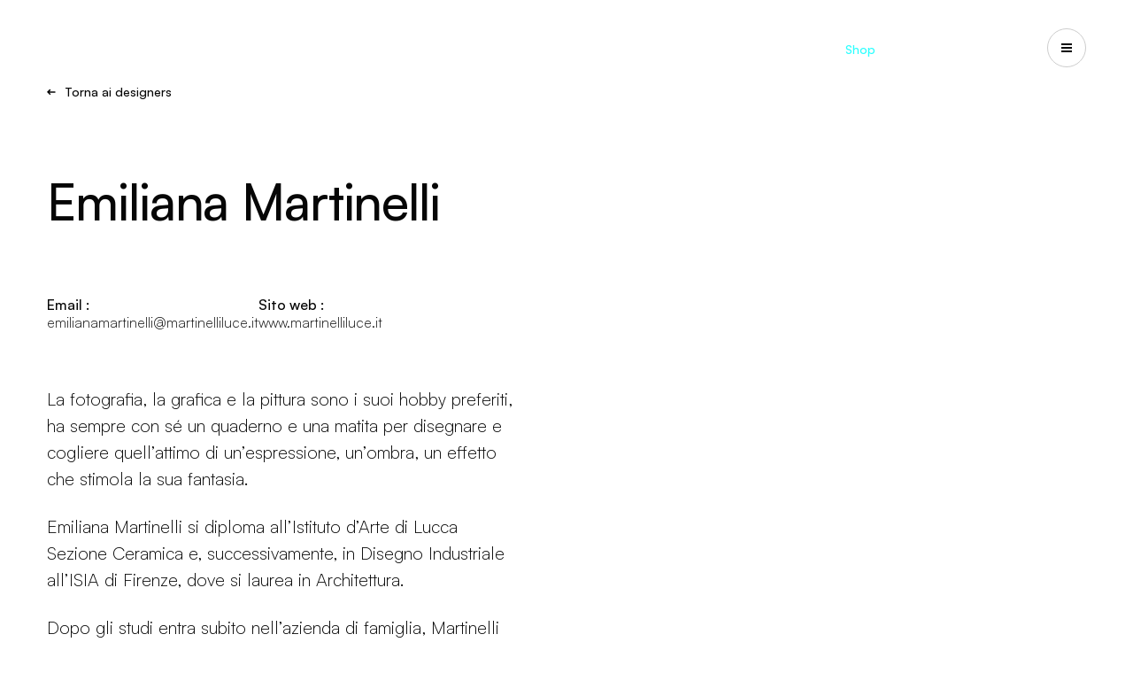

--- FILE ---
content_type: text/html; charset=utf-8
request_url: https://martinelliluce.it/it/designer/emiliana-martinelli
body_size: 17988
content:
<!DOCTYPE html>
<!--[if lt IE 7]>      <html class="no-js lt-ie9 lt-ie8 lt-ie7"> <![endif]-->
<!--[if IE 7]>         <html class="no-js lt-ie9 lt-ie8"> <![endif]-->
<!--[if IE 8]>         <html class="no-js lt-ie9"> <![endif]-->
<!--[if gt IE 8]><!-->
<html class="no-js" lang="it" >
<!--<![endif]-->
<head>
    <meta charset="utf-8">
    <meta http-equiv="X-UA-Compatible" content="IE=edge,chrome=1">
    <title>Emiliana Martinelli - Designers Martinelli Luce</title>
    <meta name="description" content="Emiliana Martinelli è imprenditrice, progettista e art director e selezionatrice di nuovi talenti.">
    <meta name="keywords" content="">
    <meta name="robots" content="index,follow" />
        <link rel="canonical" href="https://martinelliluce.it/it/designer/emiliana-martinelli">
            <link rel="alternate" href="https://martinelliluce.it/it/designer/emiliana-martinelli" hreflang="it" />
            <link rel="alternate" href="https://martinelliluce.it/en/designer/emiliana-martinelli" hreflang="en" />
            <link rel="alternate" href="https://martinelliluce.it/fr/designer/emiliana-martinelli" hreflang="fr" />
    <!-- Meta Social -->

    <meta property="og:locale" content="it_IT" />
    <meta property="og:title" content="Emiliana Martinelli - Designers Martinelli Luce" />
    <meta property="og:description" content="Emiliana Martinelli è imprenditrice, progettista e art director e selezionatrice di nuovi talenti." />
    <meta property="og:type" content="article" />
    <meta property="og:url" content="https://martinelliluce.it/it/designer/emiliana-martinelli" />
    <!-- Meta Viewport -->
    <meta name="viewport" content="width=device-width, initial-scale=1, user-scalable=no">
    <!-- Meta Specific Apple iOS (i seguenti meta rappresentano le funzionalità ios e android tasto "aggiungi ad home") -->
    <meta name="apple-mobile-web-app-title" content="Emiliana Martinelli - Designers Martinelli Luce">
    <meta name="apple-mobile-web-app-capable" content="yes">
    <meta name="apple-mobile-web-app-status-bar-style" content="black-translucent">
    <meta name="mobile-web-app-capable" content="yes">
    <meta name="format-detection" content="telephone=no">
    <meta name="theme-color" content="#060606">

    <script src="https://maps.googleapis.com/maps/api/js?libraries=places&amp;output=json&amp;key=AIzaSyALVgUursZRjhXk9YP9SSCn_DjifK2Tivo&amp;language=it-IT" async defer></script>

    <style>
        body {
            display: none;
        }
    </style> <!-- Avoid FOUC -->
    
    <script> window.dataLayer = window.dataLayer || []; window.dataLayer.push({  'pageLang': 'it'  }); </script><script type="text/javascript" src="https://cloud.martinelliluce.com/JS/scriptMLbgtm.js"></script>
        <!-- Google Tag Manager -->
    <script>
        (function (w, d, s, l, i) {
            w[l] = w[l] || []; w[l].push({
                'gtm.start':
                    new Date().getTime(), event: 'gtm.js'
            }); var f = d.getElementsByTagName(s)[0],
                j = d.createElement(s), dl = l != 'dataLayer' ? '&l=' + l : ''; j.async = true; j.src =
                    'https://www.googletagmanager.com/gtm.js?id=' + i + dl; f.parentNode.insertBefore(j, f);
        })(window, document, 'script', 'dataLayer', 'GTM-KSTWC9N');</script>
    <!-- End Google Tag Manager -->


    <script type="text/javascript"> var _iub = _iub || []; _iub.csConfiguration = {"askConsentAtCookiePolicyUpdate":true,"cookiePolicyInOtherWindow":true,"countryDetection":true,"enableFadp":true,"enableLgpd":true,"enableUspr":true,"lgpdAppliesGlobally":false,"perPurposeConsent":true,"siteId":2001816,"whitelabel":false,"cookiePolicyId":18523641,"banner":{"acceptButtonCaptionColor":"white","acceptButtonColor":"#0073CE","acceptButtonDisplay":true,"backgroundColor":"white","closeButtonRejects":true,"customizeButtonCaptionColor":"#4D4D4D","customizeButtonColor":"#DADADA","customizeButtonDisplay":true,"explicitWithdrawal":true,"listPurposes":true,"ownerName":"martinelliluce.it","position":"float-top-center","rejectButtonCaptionColor":"white","rejectButtonColor":"#0073CE","rejectButtonDisplay":true,"showPurposesToggles":true,"showTotalNumberOfProviders":true,"textColor":"black"}}; _iub.csLangConfiguration = {"it":{"cookiePolicyId":18523641},"fr":{"cookiePolicyId":71986201},"en":{"cookiePolicyId":90189637}}; </script> <script type="text/javascript" src="https://cs.iubenda.com/autoblocking/2001816.js"></script> <script type="text/javascript" src="//cdn.iubenda.com/cs/gpp/stub.js"></script> <script type="text/javascript" src="//cdn.iubenda.com/cs/iubenda_cs.js" charset="UTF-8" async></script>
    <script type="text/javascript" src="//cdn.iubenda.com/cs/ccpa/stub.js"></script>
    <script type="text/javascript" src="//cdn.iubenda.com/cs/iubenda_cs.js" charset="UTF-8" async></script>


<link rel="stylesheet" type="text/css" href="/min/css-62965264_2402191626152615.css" />

    <link rel="icon" type="image/x-icon" href="/favicon.ico" />
    <link rel="shortcut icon" href="/favicon.ico" type="image/x-icon" />
    <link rel="icon" type="image/png" sizes="48x48" href="/favicon-48x48.png" />
    <link rel="icon" type="image/png" sizes="96x96" href="/favicon-96x96.png" />
    <link rel="icon" type="image/png" sizes="192x192" href="/favicon-192x192.png" />


    

    <!-- endcheck -->
    

        <script type="application/ld+json">
    {
      "@context": "https://schema.org",
      "@type": "Organization",
      "url": "https://martinelliluce.it",
      "logo": "https://martinelliluce.it/logo.png"
    }
    </script>

        <script type="application/ld+json">
        {
          "@context": "https://schema.org",
          "@type": "BreadcrumbList",
          "itemListElement": [{"@type":"ListItem","position":1,"name":"Homepage","item":"https://martinelliluce.it/it/"},{"@type":"ListItem","position":2,"name":"Designers","item":"https://martinelliluce.it/it/designer"},{"@type":"ListItem","position":3,"name":"Emiliana Martinelli","item":"https://martinelliluce.it/it/designer/emiliana-martinelli"}]
        }
    </script>

    
    

</head>
<body class="-loading">
    
        <!-- Google Tag Manager (noscript) -->
    <noscript>
        <iframe src="https://www.googletagmanager.com/ns.html?id=GTM-KSTWC9N"
                height="0" width="0" style="display:none;visibility:hidden"></iframe>
    </noscript>
    <!-- End Google Tag Manager (noscript) -->


    <div style="display:none">
        <svg width="0" height="0" xmlns="http://www.w3.org/2000/svg" xmlns:xlink="http://www.w3.org/1999/xlink"><symbol viewBox="0 0 60 60" id="accessories" xmlns="http://www.w3.org/2000/svg"><path fill-rule="evenodd" clip-rule="evenodd" d="M35.833 40.913a13.125 13.125 0 007.292 2.212A13.14 13.14 0 0056.25 30 13.125 13.125 0 0030 29.99c-.006-7.244-5.88-13.115-13.125-13.115C9.626 16.875 3.75 22.751 3.75 30s5.876 13.125 13.125 13.125c7.244 0 13.117-5.868 13.125-13.11a13.124 13.124 0 005.833 10.898zm2.084-18.708a9.375 9.375 0 015.208-1.58A9.385 9.385 0 0152.5 30a9.375 9.375 0 11-14.584-7.795z"/></symbol><symbol viewBox="0 0 14 10" id="arrow-left" xmlns="http://www.w3.org/2000/svg"><path d="M3.829 4L6.12 1.707 4.707.293 0 5l4.707 4.707 1.414-1.414L3.83 6h9.585V4H3.83z"/></symbol><symbol viewBox="0 0 14 10" id="arrow-right" xmlns="http://www.w3.org/2000/svg"><path d="M9.586 4L7.293 1.707 8.707.293 13.414 5 8.707 9.707 7.293 8.293 9.586 6H0V4h9.586z"/></symbol><symbol viewBox="0 0 16 16" id="circle-cta" xmlns="http://www.w3.org/2000/svg"><path d="M2.549 7.5A5.475 5.475 0 017.5 2.549V0h1v2.549A5.475 5.475 0 0113.451 7.5H16v1h-2.549A5.475 5.475 0 018.5 13.451V16h-1v-2.549A5.475 5.475 0 012.549 8.5H0v-1h2.549zm10.083.5a4.632 4.632 0 10-9.264 0 4.632 4.632 0 009.264 0z"/></symbol><symbol viewBox="0 0 20 20" id="close" xmlns="http://www.w3.org/2000/svg"><path d="M6.461 5.049l8.486 8.485-1.414 1.414-8.486-8.485L6.461 5.05z"/><path d="M14.95 6.46l-8.486 8.485-1.414-1.414 8.486-8.485L14.95 6.46z"/></symbol><symbol viewBox="0 0 60 60" id="components" xmlns="http://www.w3.org/2000/svg"><path fill-rule="evenodd" clip-rule="evenodd" d="M48.75 31.879h3.75v-18.75a1.875 1.875 0 00-.951-1.631L35.61 2.47a1.877 1.877 0 00-1.847 0l-15.938 9.028 1.848 3.262 15.014-8.504 14.062 7.966V31.88zm-24.361 25.66a1.877 1.877 0 001.847 0l15.938-9.029a1.875 1.875 0 00.951-1.631v-18.75a1.875 1.875 0 00-.951-1.631L26.236 17.47a1.877 1.877 0 00-1.847 0L8.45 26.498a1.876 1.876 0 00-.951 1.631v18.75a1.875 1.875 0 00.951 1.631l15.938 9.028zm.924-3.787L11.25 45.786V29.222l14.063-7.966 14.062 7.966v16.564l-14.063 7.966z"/></symbol><symbol viewBox="0 0 20 20" id="download" xmlns="http://www.w3.org/2000/svg"><path d="M10.993 11.586l2.293-2.293 1.414 1.414-4.707 4.707-4.707-4.707L6.7 9.293l2.293 2.293V2h2v9.586zM4 16h12v2H4z"/></symbol><symbol viewBox="0 0 20 20" id="filter" xmlns="http://www.w3.org/2000/svg"><path d="M4 6h8v2H4zm9 0h3v2h-3z"/><path d="M10 5h2v4h-2zm6 8H8v-2h8zm-9 0H4v-2h3z"/><path d="M10 14H8v-4h2z"/></symbol><symbol viewBox="0 0 20 20" id="list" xmlns="http://www.w3.org/2000/svg"><path d="M8 9h8v2H8zM4 5h2v2H4zm4 0h8v2H8zm0 8h8v2H8zm-2-2H4V9h2zm0 4H4v-2h2z"/></symbol><symbol viewBox="0 0 80 24" id="logo" xmlns="http://www.w3.org/2000/svg"><path d="M76.308 15.82H59.956l-9.81-13.785C48.94.344 46.663 0 45.057 1.27a3.643 3.643 0 00-.39.355l-8.33 8.78V4.333c0-2.115-1.628-3.83-3.634-3.83-.843-.052-2.009.457-2.57 1.122l-8.332 8.78V4.333c0-2.115-1.627-3.83-3.633-3.83-.843-.052-2.008.457-2.57 1.122L1.064 16.942c-1.419 1.495-1.419 3.92 0 5.415a3.504 3.504 0 005.14 0l8.33-8.78v6.072c0 2.115 1.628 3.83 3.635 3.83.843.052 2.008-.457 2.57-1.122l8.331-8.78v6.072c0 2.115 1.627 3.83 3.634 3.83.843.052 2.008-.457 2.57-1.122l11.573-12.195 8.387 11.784c.572.905 1.878 1.592 2.907 1.532H76.31c2.007 0 3.634-1.715 3.634-3.83 0-2.114-1.627-3.829-3.634-3.829l-.001.001z"/></symbol><symbol viewBox="0 0 60 60" id="products" xmlns="http://www.w3.org/2000/svg"><path fill-rule="evenodd" clip-rule="evenodd" d="M7.5 18.75H15A3.75 3.75 0 0018.75 15V7.5A3.75 3.75 0 0015 3.75H7.5A3.75 3.75 0 003.75 7.5V15a3.75 3.75 0 003.75 3.75zm0-3.75V7.5H15V15H7.5zM15 37.5H7.5a3.75 3.75 0 01-3.75-3.75v-7.5A3.75 3.75 0 017.5 22.5H15a3.75 3.75 0 013.75 3.75v7.5A3.75 3.75 0 0115 37.5zM7.5 26.25v7.5H15v-7.5H7.5zm7.5 30H7.5a3.75 3.75 0 01-3.75-3.75V45a3.75 3.75 0 013.75-3.75H15A3.75 3.75 0 0118.75 45v7.5A3.75 3.75 0 0115 56.25zM7.5 45v7.5H15V45H7.5zm26.25 11.25h-7.5a3.75 3.75 0 01-3.75-3.75V45a3.75 3.75 0 013.75-3.75h7.5A3.75 3.75 0 0137.5 45v7.5a3.75 3.75 0 01-3.75 3.75zM26.25 45v7.5h7.5V45h-7.5zM45 56.25h7.5a3.75 3.75 0 003.75-3.75V45a3.75 3.75 0 00-3.75-3.75H45A3.75 3.75 0 0041.25 45v7.5A3.75 3.75 0 0045 56.25zm0-3.75V45h7.5v7.5H45zm-18.75-15h7.5a3.75 3.75 0 003.75-3.75v-7.5a3.75 3.75 0 00-3.75-3.75h-7.5a3.75 3.75 0 00-3.75 3.75v7.5a3.75 3.75 0 003.75 3.75zm0-3.75v-7.5h7.5v7.5h-7.5zM52.5 37.5H45a3.75 3.75 0 01-3.75-3.75v-7.5A3.75 3.75 0 0145 22.5h7.5a3.75 3.75 0 013.75 3.75v7.5a3.75 3.75 0 01-3.75 3.75zM45 26.25v7.5h7.5v-7.5H45zm-11.25-7.5h-7.5A3.75 3.75 0 0122.5 15V7.5a3.75 3.75 0 013.75-3.75h7.5A3.75 3.75 0 0137.5 7.5V15a3.75 3.75 0 01-3.75 3.75zM26.25 7.5V15h7.5V7.5h-7.5zM45 18.75h7.5A3.75 3.75 0 0056.25 15V7.5a3.75 3.75 0 00-3.75-3.75H45a3.75 3.75 0 00-3.75 3.75V15A3.75 3.75 0 0045 18.75zM45 15V7.5h7.5V15H45z"/></symbol><symbol viewBox="0 0 16 16" id="search" xmlns="http://www.w3.org/2000/svg"><path fill-rule="evenodd" clip-rule="evenodd" d="M6.86 10.362a3.5 3.5 0 100-7.002 3.5 3.5 0 000 7.002zm4.461-3.501a4.46 4.46 0 11-8.921 0 4.46 4.46 0 018.921 0z"/><path d="M10.095 9.307L13.6 12.81l-.788.788-3.505-3.504z"/></symbol><symbol viewBox="0 0 20 20" id="share" xmlns="http://www.w3.org/2000/svg"><path d="M14 8a2 2 0 10-1.975-1.683L7.438 8.61a2 2 0 100 2.78l4.587 2.293a2 2 0 10.537-1.073l-4.587-2.293c.033-.21.033-.424 0-.634l4.587-2.293c.364.376.873.61 1.438.61z"/></symbol><symbol viewBox="0 0 14 10" id="slider-next" xmlns="http://www.w3.org/2000/svg"><path d="M9.586 4L7.293 1.707 8.707.293 13.414 5 8.707 9.707 7.293 8.293 9.586 6H0V4h9.586z"/></symbol><symbol viewBox="0 0 14 10" id="slider-prev" xmlns="http://www.w3.org/2000/svg"><path d="M3.829 4L6.12 1.707 4.707.293 0 5l4.707 4.707 1.414-1.414L3.83 6h9.585V4H3.83z"/></symbol><symbol viewBox="0 0 10 10" id="small-close" xmlns="http://www.w3.org/2000/svg"><path d="M1.461.049l8.486 8.485-1.414 1.414L.047 1.463 1.461.05z"/><path d="M9.95 1.46L1.465 9.945.05 8.531 8.536.046 9.95 1.46z"/></symbol><symbol viewBox="0 0 40 40" id="system" xmlns="http://www.w3.org/2000/svg"><path d="M35 2.5h-6.25V5H35v30h-6.25v2.5H35a2.507 2.507 0 002.5-2.5V5A2.507 2.507 0 0035 2.5zM17.5 21.248H10a1.181 1.181 0 00-1.25 1.25v7.5a1.18 1.18 0 001.25 1.25h7.5a1.18 1.18 0 001.25-1.25v-7.5a1.181 1.181 0 00-1.25-1.25zm-1.25 7.5h-5v-5h5v5z"/><path d="M31.25 29.998v-7.5a1.181 1.181 0 00-1.25-1.25h-7.5a1.181 1.181 0 00-1.25 1.25v7.5a1.181 1.181 0 001.25 1.25H30a1.253 1.253 0 001.25-1.25zm-2.5-1.25h-5v-5h5v5zm-11.25-20H10a1.18 1.18 0 00-1.25 1.25v7.5a1.18 1.18 0 001.25 1.25h7.5a1.18 1.18 0 001.25-1.25v-7.5a1.181 1.181 0 00-1.25-1.25zm-1.25 7.5h-5v-5h5v5zm6.25 2.5H30a1.18 1.18 0 001.25-1.25v-7.5A1.181 1.181 0 0030 8.748h-7.5a1.18 1.18 0 00-1.25 1.25v7.5a1.253 1.253 0 001.25 1.25zm1.25-7.5h5v5h-5v-5z"/><path d="M5 5h6.25V2.5H5A2.507 2.507 0 002.5 5v30A2.507 2.507 0 005 37.5h6.25V35H5V5z"/></symbol><symbol viewBox="0 0 80 80" id="word-geometry" xmlns="http://www.w3.org/2000/svg"><path d="M71.26 20.34l-30-17.5a2.5 2.5 0 00-2.52 0l-30 17.5A2.5 2.5 0 007.5 22.5v35a2.5 2.5 0 001.24 2.16l30 17.5a2.5 2.5 0 002.52 0l30-17.5a2.5 2.5 0 001.24-2.16v-35a2.5 2.5 0 00-1.24-2.16zM40 7.895L65.039 22.5 40 37.106 14.961 22.5 40 7.894zm-27.5 18.96l25 14.582v29.211l-25-14.582V26.853zm30 43.793V41.436l25-14.583v29.212l-25 14.582z"/></symbol><symbol viewBox="0 0 80 80" id="word-modularity" xmlns="http://www.w3.org/2000/svg"><path d="M65 15v10H15V15h50zm0-5H15a5 5 0 00-5 5v10a5 5 0 005 5h50a5 5 0 005-5V15a5 5 0 00-5-5zM25 40v25H15V40h10zm0-5H15a5 5 0 00-5 5v25a5 5 0 005 5h10a5 5 0 005-5V40a5 5 0 00-5-5zm40 30V40H40v25h25zM40 35h25a5 5 0 015 5v25a5 5 0 01-5 5H40a5 5 0 01-5-5V40a5 5 0 015-5z"/></symbol><symbol viewBox="0 0 80 80" id="word-nature" xmlns="http://www.w3.org/2000/svg"><path d="M62.5 5a27.525 27.525 0 00-25.613 17.561A17.485 17.485 0 0022.5 15H15v7.5A17.52 17.52 0 0032.5 40H35v22.623a24.808 24.808 0 00-15.177 7.199l3.535 3.535a20 20 0 0130.771 3.034l4.154-2.782A24.948 24.948 0 0040 62.655V40h2.5A27.531 27.531 0 0070 12.5V5h-7.5zm-30 30A12.514 12.514 0 0120 22.5V20h2.5A12.514 12.514 0 0135 32.5V35h-2.5zM65 12.5A22.525 22.525 0 0142.5 35H40v-2.5A22.525 22.525 0 0162.5 10H65v2.5z"/></symbol><symbol viewBox="0 0 80 80" id="word-research" xmlns="http://www.w3.org/2000/svg"><path d="M75 32.5A27.5 27.5 0 0047.5 5h-20A22.5 22.5 0 005 27.5V35a12.5 12.5 0 0012.5 12.5h2.75a12.5 12.5 0 0012.25 10h3.45l10 17.5 4.325-2.5-10-17.225A5 5 0 0035.95 52.5H32.5a7.5 7.5 0 010-15H35v-5h-2.5a12.5 12.5 0 00-12.25 10H17.5A7.5 7.5 0 0110 35v-5h5a7.5 7.5 0 007.5-7.5V20h-5v2.5A2.5 2.5 0 0115 25h-4.8a17.5 17.5 0 0117.3-15h15v5a2.5 2.5 0 01-2.5 2.5h-5v5h5a7.5 7.5 0 007.5-7.5v-5a22.5 22.5 0 0120.125 12.5H65a7.5 7.5 0 00-7.5 7.5v2.5h5V30a2.5 2.5 0 012.5-2.5h4.425a21.9 21.9 0 01.575 5V35a12.5 12.5 0 01-12.5 12.5H50v5h7.5a17.5 17.5 0 007.5-1.7v1.7a7.5 7.5 0 01-7.5 7.5H55v5h2.5A12.5 12.5 0 0070 52.5v-5.275A17.5 17.5 0 0075 35v-2.5z"/></symbol><symbol viewBox="0 0 80 80" id="word-tech" xmlns="http://www.w3.org/2000/svg"><path d="M32.333 73.333l-1.666-10.5a22.414 22.414 0 01-3.334-1.584 22.907 22.907 0 01-3.083-2.083l-9.834 4.5-7.75-13.667 9-6.583a9.9 9.9 0 01-.208-1.708 39.743 39.743 0 01-.042-1.709c0-.5.014-1.07.042-1.708a9.9 9.9 0 01.208-1.708l-9-6.584 7.75-13.666 9.834 4.5a22.907 22.907 0 013.083-2.084c1.167-.666 2.278-1.166 3.334-1.5l1.666-10.583h15.334l1.666 10.5a27.03 27.03 0 013.375 1.542c1.195.639 2.209 1.347 3.042 2.125l9.833-4.5 7.75 13.666-9 6.417c.111.556.18 1.153.209 1.792a38.57 38.57 0 010 3.542 11.609 11.609 0 01-.209 1.75l9 6.5-7.75 13.666-9.833-4.5a27.631 27.631 0 01-3.042 2.125c-1.139.695-2.264 1.208-3.375 1.542l-1.666 10.5H32.332zM40 50.833c3 0 5.555-1.056 7.666-3.167 2.112-2.111 3.167-4.667 3.167-7.667s-1.055-5.555-3.166-7.666C45.554 30.222 43 29.166 40 29.166s-5.556 1.056-7.667 3.167c-2.11 2.11-3.166 4.666-3.166 7.666s1.055 5.556 3.166 7.667C34.444 49.777 37 50.833 40 50.833zm0-5c-1.611 0-2.986-.57-4.125-1.709-1.14-1.139-1.709-2.514-1.709-4.125 0-1.61.57-2.986 1.709-4.125 1.139-1.139 2.514-1.708 4.125-1.708 1.611 0 2.986.57 4.125 1.708 1.139 1.14 1.708 2.514 1.708 4.125 0 1.611-.57 2.986-1.708 4.125-1.139 1.14-2.514 1.709-4.125 1.709zm-3.667 22.5h7.334l1.166-9.334a19.654 19.654 0 005.209-2.083 21.354 21.354 0 004.458-3.417l8.833 3.834 3.334-6-7.834-5.75a35.21 35.21 0 00.542-2.792c.139-.917.208-1.847.208-2.792 0-.944-.055-1.875-.166-2.791a17.24 17.24 0 00-.584-2.792l7.834-5.75-3.334-6-8.833 3.833a18.578 18.578 0 00-4.334-3.625c-1.61-.972-3.388-1.597-5.333-1.875l-1.166-9.333h-7.334l-1.166 9.333a17.655 17.655 0 00-5.292 2 18.384 18.384 0 00-4.375 3.5l-8.834-3.833-3.333 6 7.833 5.75a35.257 35.257 0 00-.541 2.792 18.608 18.608 0 00-.209 2.791c0 .945.07 1.875.209 2.792.139.917.32 1.847.541 2.792l-7.833 5.75 3.333 6 8.834-3.834a21.357 21.357 0 004.458 3.417 19.654 19.654 0 005.209 2.083l1.166 9.334z"/></symbol></svg>
    </div>

    <div class="m-logo">
        <a href="/it/">
            <i class="m-icon -icon-logo">
                <svg viewbox="0 0 80 23">
                    <use xlink:href="#logo" />
                </svg>
            </i>
        </a>
    </div>

    

    <nav class="m-menu">
        <ul class="m-menu__links">

            <li    data-iddd="237" class="">
                <a href="/it/brand-new/brand-new-2025" target="_self"
                   >

 Brand new
                </a>
            </li>
            <li  data-m-nav-dd=2  data-iddd="68" class="">
                <a href="#" target="_self"
                   >

 Get Inspired
                </a>
            </li>
            <li  data-m-nav-dd=3  data-iddd="4" class="">
                <a href="#" target="_self"
                   >

 Prodotti
                </a>
            </li>
            <li    data-iddd="70" class="">
                <a href="/it/configuratore/configuratore-2" target="_self"
                   >

 Configuratore
                </a>
            </li>
            <li    data-iddd="71" class="">
                <a href="/it/designer" target="_self"
                   >

 Designers
                </a>
            </li>
            <li  data-m-nav-dd=6  data-iddd="72" class="">
                <a href="#" target="_self"
                   >

 Martinelli Luce World
                </a>
            </li>
            <li    data-iddd="239" class="">
                <a href="/it/media-cataloghi" target="_self"
                   >

 Cataloghi
                </a>
            </li>
            <li    data-iddd="74" class=" -highlight ">
                <a href="https://shop.martinelliluce.it/" target="_blank"
                   >

 Shop
                </a>
            </li>
            <li    data-iddd="75" class="">
                <a href="#" target="_self"
                   data-m-search-btn>

                        <i class="m-icon -icon-search">
                            <svg viewbox="0 0 24 24">
                                <use xlink:href="#search" />
                            </svg>
                        </i>
 Search
                </a>
            </li>
            <li    data-iddd="278" class="">
                <a href="https://martinelliluce.us" target="_blank"
                   >

 US-CA
                </a>
            </li>
        </ul>
    </nav>
    <button class="m-nav-button" data-m-nav-btn>
        <span></span>
        <span></span>
        <span></span>
    </button>
    <button class="m-nav-button" data-m-nav-service>
        <span></span>
        <span></span>
        <span></span>
    </button>
    <header class="m-header">
        <div class="m-header__nav" data-m-nav>
            <nav class="m-header__main">
                <strong class="m-header__title">Menu</strong>
                <ul>

                        <li>
                            <a href="/it/brand-new/brand-new-2025" target="_self"
                               
                               >

                                Brand new
                            </a>

                            <div class="m-header__panel" data-m-nav-panel>

                                <div class="m-header__images" data-m-nav-images>
                                    <div class="-active">
                                    </div>



                                </div>
                                <div class="m-header__close">
                                    <button data-m-nav-close>
                                        Chiudi
                                        <i class="m-icon -icon-small-close">
                                            <svg viewbox="0 0 10 10">
                                                <use xlink:href="#small-close" />
                                            </svg>
                                        </i>
                                    </button>
                                </div>


                                

                            </div>
                        </li>
                        <li>
                            <a href="#" target="_self"
                               
                               data-m-nav-dd=2>

                                Get Inspired
                            </a>

                            <div class="m-header__panel" data-m-nav-panel>

                                <div class="m-header__images" data-m-nav-images>
                                    <div class="-active">
                                            <img data-m-lazy data-src="/media/immagini/138_n_2301_elastica_martinelliluce.jpg" alt="Get Inspired">
                                    </div>

                                            <div><img data-m-lazy data-src="/media/immagini/13763_n_loop (2)-web.jpg" alt="Progetti"  data-idcat="77"></div>
                                            <div><img data-m-lazy data-src="/media/immagini/35891_n_Toggle_DSF8862-S copia.jpg" alt="Highlights"  data-idcat="187"></div>
                                            <div><img data-m-lazy data-src="/media/immagini/13762_n_1861_SABA_123 copia.jpg" alt="Suggerimenti"  data-idcat="189"></div>
                                            <div><img data-m-lazy data-src="/media/immagini/39688_n_martinelliluce.it_it_community_instagram.jpg" alt="Community"  data-idcat="227"></div>
                                            <div><img data-m-lazy data-src="/media/immagini/35294_n_21013_Sistema_U_5C5A0028-web.jpg" alt="Tutte le ispirazioni"  data-idcat="190"></div>


                                </div>
                                <div class="m-header__close">
                                    <button data-m-nav-close>
                                        Chiudi
                                        <i class="m-icon -icon-small-close">
                                            <svg viewbox="0 0 10 10">
                                                <use xlink:href="#small-close" />
                                            </svg>
                                        </i>
                                    </button>
                                </div>


                                    <ul class="">

                                            <li class="mmm" data-idcat=" 77">
                                                <a href="/it/progetti" target="_self" data-m-nav-image>
                                                    Progetti
                                                </a>
                                            </li>
                                            <li class="mmm" data-idcat=" 187">
                                                <a href="/it/highlights" target="_self" data-m-nav-image>
                                                    Highlights
                                                </a>
                                            </li>
                                            <li class="mmm" data-idcat=" 189">
                                                <a href="/it/suggerimenti" target="_self" data-m-nav-image>
                                                    Suggerimenti
                                                </a>
                                            </li>
                                            <li class="mmm" data-idcat=" 227">
                                                <a href="/it/community-instagram" target="_self" data-m-nav-image>
                                                    Community
                                                </a>
                                            </li>
                                            <li class="mmm" data-idcat=" 190">
                                                <a href="/it/get-inspired" target="_self" data-m-nav-image>
                                                    Tutte le ispirazioni
                                                </a>
                                            </li>

                                    </ul>
                                

                            </div>
                        </li>
                        <li>
                            <a href="#" target="_self"
                               
                               data-m-nav-dd=3>

                                Prodotti
                            </a>

                            <div class="m-header__panel" data-m-nav-panel>

                                <div class="m-header__images" data-m-nav-images>
                                    <div class="-active">
                                            <img data-m-lazy data-src="/media/immagini/35884_n_2131_serpente-web.jpg" alt="Prodotti">
                                    </div>

                                            <div><img data-m-lazy data-src="/media/immagini/35007_n_ridgeview-officesouthafrica-29-web.jpg" alt="Architectural"  data-idcat="185"></div>
                                            <div><img data-m-lazy data-src="/media/immagini/35885_n_bruco_501-web.jpg" alt="Outdoor"  data-idcat="186"></div>
                                            <div><img data-m-lazy data-src="/media/immagini/35593_n_lunaop_602-web.jpg" alt="Residential"  data-idcat="191"></div>
                                            <div><img data-m-lazy data-src="/media/immagini/35887_n_BOX-37-BI-AMB2-2-web.jpg" alt="Arredo"  data-idcat="192"></div>

                                            <div><img data-m-lazy data-src="/media/immagini/34431_n_Archivio Casa Guerra_033-web.jpg" alt="Iconici" class="imgMini"></div>
                                            <div><img data-m-lazy data-src="/media/immagini/35006_n_Studio-Avro-J-001-low-CROP-OK-WEB.jpg" alt="Nuovi Prodotti" class="imgMini"></div>
                                            <div><img data-m-lazy data-src="/media/immagini/511_n_p_6.jpg" alt="Prodotti Speciali" class="imgMini"></div>
                                            <div><img data-m-lazy data-src="/media/immagini/36478_n_scena_04_colibri-web.jpg" alt="Componibili" class="imgMini"></div>
                                            <div><img data-m-lazy data-src="/media/immagini/36477_n_galala-20-web.jpg" alt="Tutte le collezioni" class="imgMini"></div>

                                </div>
                                <div class="m-header__close">
                                    <button data-m-nav-close>
                                        Chiudi
                                        <i class="m-icon -icon-small-close">
                                            <svg viewbox="0 0 10 10">
                                                <use xlink:href="#small-close" />
                                            </svg>
                                        </i>
                                    </button>
                                </div>


                                    <ul class="-has-secondary">

                                            <li class="mmm" data-idcat=" 185">
                                                <a href="/it/catalogo/architectural" target="_self" data-m-nav-image>
                                                    Architectural
                                                </a>
                                            </li>
                                            <li class="mmm" data-idcat=" 186">
                                                <a href="/it/catalogo/outdoor" target="_self" data-m-nav-image>
                                                    Outdoor
                                                </a>
                                            </li>
                                            <li class="mmm" data-idcat=" 191">
                                                <a href="/it/catalogo/residential" target="_self" data-m-nav-image>
                                                    Residential
                                                </a>
                                            </li>
                                            <li class="mmm" data-idcat=" 192">
                                                <a href="/it/catalogo/arredo" target="_self" data-m-nav-image>
                                                    Arredo
                                                </a>
                                            </li>

                                    </ul>
                                                                        <ul>

                                                <li>
                                                    <a href="/it/catalogo/iconici" target="_self" data-m-nav-image>
                                                        Iconici
                                                    </a>
                                                </li>
                                                <li>
                                                    <a href="/it/catalogo/nuovi-prodotti" target="_self" data-m-nav-image>
                                                        Nuovi Prodotti
                                                    </a>
                                                </li>
                                                <li>
                                                    <a href="/it/catalogo/prodotti-speciali" target="_self" data-m-nav-image>
                                                        Prodotti Speciali
                                                    </a>
                                                </li>
                                                <li>
                                                    <a href="/it/catalogo/componibili" target="_self" data-m-nav-image>
                                                        Componibili
                                                    </a>
                                                </li>

                                        </ul>
                                        <ul>

                                                <li>
                                                    <a href="/it/catalogo" target="_self" data-m-nav-image>
                                                        Tutte le collezioni
                                                    </a>
                                                </li>

                                        </ul>


                            </div>
                        </li>
                        <li>
                            <a href="/it/configuratore/configuratore-2" target="_self"
                               
                               >

                                Configuratore
                            </a>

                            <div class="m-header__panel" data-m-nav-panel>

                                <div class="m-header__images" data-m-nav-images>
                                    <div class="-active">
                                    </div>



                                </div>
                                <div class="m-header__close">
                                    <button data-m-nav-close>
                                        Chiudi
                                        <i class="m-icon -icon-small-close">
                                            <svg viewbox="0 0 10 10">
                                                <use xlink:href="#small-close" />
                                            </svg>
                                        </i>
                                    </button>
                                </div>


                                

                            </div>
                        </li>
                        <li>
                            <a href="/it/designer" target="_self"
                               
                               >

                                Designers
                            </a>

                            <div class="m-header__panel" data-m-nav-panel>

                                <div class="m-header__images" data-m-nav-images>
                                    <div class="-active">
                                    </div>



                                </div>
                                <div class="m-header__close">
                                    <button data-m-nav-close>
                                        Chiudi
                                        <i class="m-icon -icon-small-close">
                                            <svg viewbox="0 0 10 10">
                                                <use xlink:href="#small-close" />
                                            </svg>
                                        </i>
                                    </button>
                                </div>


                                

                            </div>
                        </li>
                        <li>
                            <a href="#" target="_self"
                               
                               data-m-nav-dd=6>

                                Martinelli Luce World
                            </a>

                            <div class="m-header__panel" data-m-nav-panel>

                                <div class="m-header__images" data-m-nav-images>
                                    <div class="-active">
                                            <img data-m-lazy data-src="/media/immagini/315269_n_Scena_06_mamba copia.jpg" alt="Martinelli Luce World">
                                    </div>

                                            <div><img data-m-lazy data-src="/media/immagini/35884_n_2131_serpente-web_1.jpg" alt="Company"  data-idcat="193"></div>
                                            <div><img data-m-lazy data-src="/media/immagini/119021_n_tecnologie.jpg" alt="Tecnologie"  data-idcat="235"></div>
                                            <div><img data-m-lazy data-src="/media/immagini/57494_n_Winner_Archiproducts (1).jpg" alt="Premi"  data-idcat="196"></div>
                                            <div><img data-m-lazy data-src="/media/immagini/119020_n_tecnologie.jpg" alt="Servizi"  data-idcat="236"></div>

                                            <div><img data-m-lazy data-src="/media/immagini/64174_n_antoine-barres-jay5BqVyf5A-unsplash copia.jpg" alt="Contatti" class="imgMini"></div>
                                            <div><img data-m-lazy data-src="/media/immagini/63858_n_PointOfSales.jpg" alt="Punti Vendita" class="imgMini"></div>
                                            <div><img data-m-lazy data-src="/media/immagini/1499420_n_MARTINELLI LUCE Showroom Milano-showroom-web.jpg" alt="Showroom" class="imgMini"></div>
                                            <div><img data-m-lazy data-src="/media/immagini/64490_n_MINIPI-Quality-proof-web.jpg" alt="Qualità" class="imgMini"></div>
                                            <div><img data-m-lazy data-src="/media/immagini/776938_n_Parita_di_genere-002.jpg" alt="Parità di genere" class="imgMini"></div>
                                            <div><img data-m-lazy data-src="/media/immagini/514_n_porcreo.jpg" alt="Por Creo" class="imgMini"></div>
                                            <div><img data-m-lazy data-src="/media/immagini/278951_n_Mimit-Menu.jpg" alt="Mimit" class="imgMini"></div>
                                            <div><img data-m-lazy data-src="/media/immagini/1070475_n_coesione-italia-menu.jpg" alt="PR FESR" class="imgMini"></div>

                                </div>
                                <div class="m-header__close">
                                    <button data-m-nav-close>
                                        Chiudi
                                        <i class="m-icon -icon-small-close">
                                            <svg viewbox="0 0 10 10">
                                                <use xlink:href="#small-close" />
                                            </svg>
                                        </i>
                                    </button>
                                </div>


                                    <ul class="-has-secondary">

                                            <li class="mmm" data-idcat=" 193">
                                                <a href="/it/chi-siamo" target="_self" data-m-nav-image>
                                                    Company
                                                </a>
                                            </li>
                                            <li class="mmm" data-idcat=" 235">
                                                <a href="/it/tecnologie/tecnologie-2" target="_self" data-m-nav-image>
                                                    Tecnologie
                                                </a>
                                            </li>
                                            <li class="mmm" data-idcat=" 196">
                                                <a href="/it/premi" target="_self" data-m-nav-image>
                                                    Premi
                                                </a>
                                            </li>
                                            <li class="mmm" data-idcat=" 236">
                                                <a href="/it/servizi" target="_self" data-m-nav-image>
                                                    Servizi
                                                </a>
                                            </li>

                                    </ul>
                                                                        <ul>

                                                <li>
                                                    <a href="/it/contatti" target="_self" data-m-nav-image>
                                                        Contatti
                                                    </a>
                                                </li>
                                                <li>
                                                    <a href="/it/punti-vendita" target="_self" data-m-nav-image>
                                                        Punti Vendita
                                                    </a>
                                                </li>
                                                <li>
                                                    <a href="https://martinelliluce.it/it/showroom" target="_blank" data-m-nav-image>
                                                        Showroom
                                                    </a>
                                                </li>

                                        </ul>
                                        <ul>

                                                <li>
                                                    <a href="/it/qualita-2" target="_self" data-m-nav-image>
                                                        Qualità
                                                    </a>
                                                </li>
                                                <li>
                                                    <a href="/it/parita-di-genere" target="_self" data-m-nav-image>
                                                        Parità di genere
                                                    </a>
                                                </li>
                                                <li>
                                                    <a href="/it/por-creo" target="_self" data-m-nav-image>
                                                        Por Creo
                                                    </a>
                                                </li>
                                                <li>
                                                    <a href="/it/mimit" target="_self" data-m-nav-image>
                                                        Mimit
                                                    </a>
                                                </li>
                                                <li>
                                                    <a href="pr-fesr" target="_self" data-m-nav-image>
                                                        PR FESR
                                                    </a>
                                                </li>

                                        </ul>


                            </div>
                        </li>
                        <li>
                            <a href="/it/media-cataloghi" target="_self"
                               
                               >

                                Cataloghi
                            </a>

                            <div class="m-header__panel" data-m-nav-panel>

                                <div class="m-header__images" data-m-nav-images>
                                    <div class="-active">
                                            <img data-m-lazy data-src="/media/immagini/516_n_image_33.jpg" alt="Cataloghi">
                                    </div>



                                </div>
                                <div class="m-header__close">
                                    <button data-m-nav-close>
                                        Chiudi
                                        <i class="m-icon -icon-small-close">
                                            <svg viewbox="0 0 10 10">
                                                <use xlink:href="#small-close" />
                                            </svg>
                                        </i>
                                    </button>
                                </div>


                                

                            </div>
                        </li>
                        <li>
                            <a href="https://shop.martinelliluce.it/" target="_blank"
                               
                               >

                                Shop
                            </a>

                            <div class="m-header__panel" data-m-nav-panel>

                                <div class="m-header__images" data-m-nav-images>
                                    <div class="-active">
                                    </div>



                                </div>
                                <div class="m-header__close">
                                    <button data-m-nav-close>
                                        Chiudi
                                        <i class="m-icon -icon-small-close">
                                            <svg viewbox="0 0 10 10">
                                                <use xlink:href="#small-close" />
                                            </svg>
                                        </i>
                                    </button>
                                </div>


                                

                            </div>
                        </li>
                        <li>
                            <a href="#" target="_self"
                               data-m-search-btn
                               >

                                Search
                            </a>

                            <div class="m-header__panel" data-m-nav-panel>

                                <div class="m-header__images" data-m-nav-images>
                                    <div class="-active">
                                    </div>



                                </div>
                                <div class="m-header__close">
                                    <button data-m-nav-close>
                                        Chiudi
                                        <i class="m-icon -icon-small-close">
                                            <svg viewbox="0 0 10 10">
                                                <use xlink:href="#small-close" />
                                            </svg>
                                        </i>
                                    </button>
                                </div>


                                

                            </div>
                        </li>
                        <li>
                            <a href="https://martinelliluce.us" target="_blank"
                               
                               >

                                US-CA
                            </a>

                            <div class="m-header__panel" data-m-nav-panel>

                                <div class="m-header__images" data-m-nav-images>
                                    <div class="-active">
                                    </div>



                                </div>
                                <div class="m-header__close">
                                    <button data-m-nav-close>
                                        Chiudi
                                        <i class="m-icon -icon-small-close">
                                            <svg viewbox="0 0 10 10">
                                                <use xlink:href="#small-close" />
                                            </svg>
                                        </i>
                                    </button>
                                </div>


                                

                            </div>
                        </li>
                  
                </ul>
            </nav>
            <nav class="m-header__service">
                <div class="m-header__service-inner">
                    <ul>
                            <li>
                                <a href="/it/download" target="_self">
                                    Download
                                </a>
                            </li>
                            <li>
                                <a href="/it/richiedi-consulenza-on-demand" target="_self">
                                    Consulenza on demand
                                </a>
                            </li>
                            <li>
                                <a href="/it/contatti" target="_self">
                                    Contatti
                                </a>
                            </li>
                            <li>
                                <a href="/it/newsletter" target="_self">
                                    Newsletter
                                </a>
                            </li>
                            <li>
                                <a href="/it/showroom" target="_self">
                                    Showroom
                                </a>
                            </li>
                            <li>
                                <a href="/it/certificato-di-garanzia" target="_self">
                                    Certificato di garanzia
                                </a>
                            </li>
                            <li>
                                <a href="/it/press-paper-media" target="_self">
                                    Press &amp; Media
                                </a>
                            </li>
                            <li>
                                <a href="/it/pagineinterne/area-riservata" target="_self">
                                    Area Riservata
                                </a>
                            </li>
                            <li>
                                <a href="https://martinelliluce.us" target="_blank">
                                    North America website
                                </a>
                            </li>

                    </ul>
                    <div class="m-header__langs">
                        Language:
                        <ul>

                                <li>
                                    <a href="/it/designer/emiliana-martinelli" class="no-pjax active">
                                        IT 
                                    </a>
                                </li>
                                <li>
                                    <a href="/en/designer/emiliana-martinelli" class="no-pjax ">
                                        EN 
                                    </a>
                                </li>
                                <li>
                                    <a href="/fr/designer/emiliana-martinelli" class="no-pjax ">
                                        FR 
                                    </a>
                                </li>
                        </ul>
                    </div>
                </div>
            </nav>
        </div>
    </header>









    <div class="m-search" data-lenis-prevent>
        <div class="m-search__close">
            <button data-m-search-btn>
                Chiudi
                <i class="m-icon -icon-small-close">
                    <svg viewbox="0 0 10 10">
                        <use xlink:href="#small-close" />
                    </svg>
                </i>
            </button>
        </div>
        <form class="m-search__form" action="/api/search-site/execute" method="get" id="frmSearch">
            <input type="text" placeholder="Cerca..." name="strSearch" id="strSearch">
            <button type="submit">Cerca</button>
        </form>
        <div class="m-search__res">
            <div class="m-search__empty">
                Siamo spiacenti, la ricerca non ha dato risultati! Prova con filtri di ricerca più generici.
            </div>
            <div class="m-search__inner">

            </div>
        </div>
    </div>

    <div class="m-cursor">
        <span class="m-cursor__label"></span>
    </div>

    <div class="m-zoom">
        <div class="m-zoom__close" data-m-swiper-close>
            <button class="m-button  -type-icon">
                <i class="m-icon -icon-close">
                    <svg viewbox="0 0 16 16">
                        <use xlink:href="#close" />
                    </svg>
                </i>
            </button>
        </div>
        <div class="m-zoom__slider swiper" data-m-swiper="zoom">
            <div class="swiper-wrapper"></div>
            <div class="m-carousel__nav m-zoom__nav">
                <button class="-prev" data-m-swiper-prev>
                    <i class="m-icon -icon-slider-prev">
                        <svg viewbox="0 0 16 16">
                            <use xlink:href="#slider-prev" />
                        </svg>
                    </i>
                </button>
                <div class="m-carousel__pag" data-m-swiper-pag></div>
                <button class="-next" data-m-swiper-next>
                    <i class="m-icon -icon-slider-next">
                        <svg viewbox="0 0 16 16">
                            <use xlink:href="#slider-next" />
                        </svg>
                    </i>
                </button>
            </div>
        </div>
    </div>


    <div data-pjax="wrapper" class="m-site">
        

<div class="m-container" data-pjax="container" data-pjax-namespace="martinelli">
        <div class="m-langs" style="display:none">
        <ul>
                <li><a href="/it/designer/emiliana-martinelli" class="no-pjax">IT</a></li>
                <li><a href="/en/designer/emiliana-martinelli" class="no-pjax">EN</a></li>
                <li><a href="/fr/designer/emiliana-martinelli" class="no-pjax">FR</a></li>
        </ul>
    </div>

    <div class="m-backlink m-section">
        <div class="m-wrapper -fadeY">
                <a class="m-button -type-back" href="/it/designer">
                    <i class="m-icon -icon-arrow-left">
                        <svg viewbox="0 0 16 16">
                            <use xlink:href="#arrow-left" />
                        </svg>
                    </i>
                    Torna ai designers
                </a>
        </div>
    </div>
    <div class="m-project-intro m-section">
        <div class="m-project-intro__wrapper m-wrapper">
            <div class="m-project-intro__content">
                <h1 class="m-project-intro__title" data-m-split>Emiliana Martinelli</h1>
                    <ul class="m-project-intro__info">
                            <li class="-fadeY">
                                <strong>Email :</strong>
                                <span>emilianamartinelli@martinelliluce.it</span>
                            </li>
                            <li class="-fadeY">
                                <strong>Sito web :</strong>
                                <span>www.martinelliluce.it</span>
                            </li>

                    </ul>

                <div class="m-project-intro__text -fadeY">
                    <p>La fotografia, la grafica e la pittura sono i suoi hobby preferiti, ha sempre con sé un quaderno e una matita per disegnare e cogliere quell’attimo di un’espressione, un’ombra, un effetto che stimola la sua fantasia.</p>

<p>Emiliana Martinelli si diploma all’Istituto d’Arte di Lucca Sezione Ceramica e, successivamente, in Disegno Industriale all’ISIA di Firenze, dove si laurea in Architettura.</p>

<p>Dopo gli studi entra subito nell’azienda di famiglia, Martinelli Luce. È così che inizia il percorso di Emiliana nel mondo del design. Una lunga collaborazione con suo padre Elio con cui sviluppa i prodotti che hanno contraddistinto la produzione negli anni.</p>

<p>Emiliana è presidente di Martinelli Luce e all’interno dell’azienda assume diversi ruoli: imprenditrice, progettista e art director.</p>

<p>Cura gli allestimenti degli stand con i quali l’azienda si presenta e partecipa alle più importanti manifestazioni del settore, sia in Italia che all’estero.</p>

<p>Si interessa ad eventi formativi con Accademie, Istituti di Design Industriale e ordini professionali in ambito nazionale.</p>

<p>Molte sono le lampade da lei progettate, sia per l’ambiente domestico che contract, che hanno ottenuto importanti riconoscimenti internazionali.</p>

<p>Emiliana ha collaborato con architetti come Gae Aulenti, Sergio Asti, Paolo Orlandini, Marc Sadler e continua a collaborare con importanti designer italiani e stranieri.</p>

<p>L’entusiasmo e la conoscenza del design l’ha portata a dedicarsi anche ai giovani progettisti per trasmettere loro la passione del “progettare”. Questo le ha permesso di scoprire diversi talenti iniziando collaborazioni caratterizzate dallo sviluppo e ingegnerizzazione di molti progetti che hanno ottenuto riconoscimenti quali l'ADI Design Index, il Compasso d'Oro, l’iF Product design, il premio per l’Innovazione ADI e tanti altri.</p>

<p>Emiliana ha un carattere deciso, estroso, intraprendente, creativo, curioso, amante della natura e della geometria, delle forme rotonde, della tecnologia, della ricerca.</p>

<p>Ama la manualità che esprime con l’utilizzo della carta e di altri materiali con cui realizza lampade e altri tipi di oggetti partecipando anche a vari concorsi.</p>

<p>Infine, sempre nel settore della luce, cura installazioni luminose per molteplici tipologie di eventi.</p>
                </div>
                <div class="m-project-intro__media -fadeY">
                    <div data-speed=".95">
                        <div class="m-media -ratio-1-1">
                                <img src="https://martinelliluce.onpage.it/api/storage/dc7897071bfac20e03d57f92ab7272d9a5881e91/Emiliana_Martinelli.jpg" alt="">

                        </div>
                    </div>
                </div>
            </div>
        </div>
    </div>

            <div class="m-carousel  -type-thumbs ">
            <div class="m-carousel__intro m-wrapper">
                <h2 class="m-carousel__title -fadeY">Disegnati per Martinelli Luce</h2> 
            </div>

            <div class="m-carousel__slider swiper" data-m-swiper="thumbs">
                <div class="swiper-wrapper">
                        <div class="swiper-slide m-carousel__slide">
                            <div class="-fadeY">
                                    <a class="m-card  -type-thumb " data-m-cursor="label" data-m-label="Vedi" data-m-swiper-image="https://martinelliluce.onpage.it/api/storage/c7b5c3f38ad16c8a3834b24fa2305a1ab0e1f445/2011_J_nuvole_vagabonde-1-web.jpg"
       href="/it/nuvole-vagabonde/2011j">
        <div class="m-card__media">
            <div>
                <div class="m-card__scale">
                    <div class="m-media -ratio-1-1">
                            <img data-m-lazy data-src="https://martinelliluce.onpage.it/api/storage/c7b5c3f38ad16c8a3834b24fa2305a1ab0e1f445.350x.jpg?name=2011_J_nuvole_vagabonde-1-web.jpg" alt="">
                    </div>
                </div>
            </div>
        </div>
        <div class="m-card__text">
            <div class="m-card__title">Nuvole Vagabonde</div>
            <div class="m-card__desc">2011J</div>
            <div class="m-card__desc">Ø 40 cm</div>
                    </div>
    </a>

                            </div>
                        </div>
                        <div class="swiper-slide m-carousel__slide">
                            <div class="-fadeY">
                                    <a class="m-card  -type-thumb " data-m-cursor="label" data-m-label="Vedi" data-m-swiper-image="https://martinelliluce.onpage.it/api/storage/706b8f12a7a6dab70628d2faf8270ff253c13ae6/loop_faretto3-web.jpg"
       href="/it/loop/3-faretti-loop-lineare-40095?preview=true">
        <div class="m-card__media">
            <div>
                <div class="m-card__scale">
                    <div class="m-media -ratio-1-1">
                            <img data-m-lazy data-src="https://martinelliluce.onpage.it/api/storage/706b8f12a7a6dab70628d2faf8270ff253c13ae6.350x.jpg?name=loop_faretto3-web.jpg" alt="">
                    </div>
                </div>
            </div>
        </div>
        <div class="m-card__text">
            <div class="m-card__title">3 faretti Loop lineare</div>
            <div class="m-card__desc">40095</div>
            <div class="m-card__desc">3 faretti per Loop lineare</div>
                <div class="m-card__label -type-black">Fuori produzione</div>
                    </div>
    </a>

                            </div>
                        </div>
                        <div class="swiper-slide m-carousel__slide">
                            <div class="-fadeY">
                                    <a class="m-card  -type-thumb " data-m-cursor="label" data-m-label="Vedi" data-m-swiper-image="https://martinelliluce.onpage.it/api/storage/af6dece4e002c7a8cefbebf34e2c63b54cf485d8/loop_faretto2-web.jpg"
       href="/it/loop/3-faretti-loop-o160200-luce-interna-40091">
        <div class="m-card__media">
            <div>
                <div class="m-card__scale">
                    <div class="m-media -ratio-1-1">
                            <img data-m-lazy data-src="https://martinelliluce.onpage.it/api/storage/af6dece4e002c7a8cefbebf34e2c63b54cf485d8.350x.jpg?name=loop_faretto2-web.jpg" alt="">
                    </div>
                </div>
            </div>
        </div>
        <div class="m-card__text">
            <div class="m-card__title">3 faretti Loop Ø160/200</div>
            <div class="m-card__desc">40091</div>
            <div class="m-card__desc">3 faretti per Loop Ø160/200</div>
                    </div>
    </a>

                            </div>
                        </div>
                        <div class="swiper-slide m-carousel__slide">
                            <div class="-fadeY">
                                    <a class="m-card  -type-thumb " data-m-cursor="label" data-m-label="Vedi" data-m-swiper-image="https://martinelliluce.onpage.it/api/storage/1872842d4655a059fe4ed6873fb3060df68f03ce/loop_faretto1-web.jpg"
       href="/it/loop/3-faretti-loop-o300-luce-interna-40093">
        <div class="m-card__media">
            <div>
                <div class="m-card__scale">
                    <div class="m-media -ratio-1-1">
                            <img data-m-lazy data-src="https://martinelliluce.onpage.it/api/storage/1872842d4655a059fe4ed6873fb3060df68f03ce.350x.jpg?name=loop_faretto1-web.jpg" alt="">
                    </div>
                </div>
            </div>
        </div>
        <div class="m-card__text">
            <div class="m-card__title">3 faretti Loop Ø300</div>
            <div class="m-card__desc">40093</div>
            <div class="m-card__desc">3 faretti per Loop Ø300</div>
                    </div>
    </a>

                            </div>
                        </div>
                        <div class="swiper-slide m-carousel__slide">
                            <div class="-fadeY">
                                    <a class="m-card  -type-thumb " data-m-cursor="label" data-m-label="Vedi" data-m-swiper-image="https://martinelliluce.onpage.it/api/storage/c25c4a48f2b8321772caa3d9bc8c34e7686f6a3a/2084ANalbatros.jpg"
       href="/it/albatros/albatros-2?preview=true">
        <div class="m-card__media">
            <div>
                <div class="m-card__scale">
                    <div class="m-media -ratio-1-1">
                            <img data-m-lazy data-src="https://martinelliluce.onpage.it/api/storage/c25c4a48f2b8321772caa3d9bc8c34e7686f6a3a.350x.jpg?name=2084ANalbatros.jpg" alt="">
                    </div>
                </div>
            </div>
        </div>
        <div class="m-card__text">
            <div class="m-card__title">Albatros</div>
            <div class="m-card__desc">2084</div>
            <div class="m-card__desc"></div>
                <div class="m-card__label -type-black">Fuori produzione</div>
                    </div>
    </a>

                            </div>
                        </div>
                        <div class="swiper-slide m-carousel__slide">
                            <div class="-fadeY">
                                    <a class="m-card  -type-thumb " data-m-cursor="label" data-m-label="Vedi" data-m-swiper-image="https://martinelliluce.onpage.it/api/storage/73d4c853f62cda33b294cf3161c5410d2b0d3f67/2057_j_b_circular-web.jpg"
       href="/it/circular-pol/circular-pol-j?preview=true">
        <div class="m-card__media">
            <div>
                <div class="m-card__scale">
                    <div class="m-media -ratio-1-1">
                            <img data-m-lazy data-src="https://martinelliluce.onpage.it/api/storage/73d4c853f62cda33b294cf3161c5410d2b0d3f67.350x.jpg?name=2057_j_b_circular-web.jpg" alt="">
                    </div>
                </div>
            </div>
        </div>
        <div class="m-card__text">
            <div class="m-card__title">Circular Pol</div>
            <div class="m-card__desc">2057/J</div>
            <div class="m-card__desc"></div>
                <div class="m-card__label -type-black">Fuori produzione</div>
                    </div>
    </a>

                            </div>
                        </div>
                        <div class="swiper-slide m-carousel__slide">
                            <div class="-fadeY">
                                    <a class="m-card  -type-thumb " data-m-cursor="label" data-m-label="Vedi" data-m-swiper-image="https://martinelliluce.onpage.it/api/storage/bde537ac11b886777b3213bc8f62104015b589ea/2057xs_bi circularpol ambiente-web.jpg"
       href="/it/circular-pol/circular-pol-2?preview=true">
        <div class="m-card__media">
            <div>
                <div class="m-card__scale">
                    <div class="m-media -ratio-1-1">
                            <img data-m-lazy data-src="https://martinelliluce.onpage.it/api/storage/bde537ac11b886777b3213bc8f62104015b589ea.350x.jpg?name=2057xs_bi%20circularpol%20ambiente-web.jpg" alt="">
                    </div>
                </div>
            </div>
        </div>
        <div class="m-card__text">
            <div class="m-card__title">Circular Pol</div>
            <div class="m-card__desc">2057/XS</div>
            <div class="m-card__desc"></div>
                <div class="m-card__label -type-black">Fuori produzione</div>
                    </div>
    </a>

                            </div>
                        </div>
                        <div class="swiper-slide m-carousel__slide">
                            <div class="-fadeY">
                                    <a class="m-card  -type-thumb " data-m-cursor="label" data-m-label="Vedi" data-m-swiper-image="https://martinelliluce.onpage.it/api/storage/055680ab24152914f589959f4223cdcdccca563b/Amanita_4862-CROP-web.jpg"
       href="/it/amanita/amanita-2311">
        <div class="m-card__media">
            <div>
                <div class="m-card__scale">
                    <div class="m-media -ratio-1-1">
                            <img data-m-lazy data-src="https://martinelliluce.onpage.it/api/storage/055680ab24152914f589959f4223cdcdccca563b.350x.jpg?name=Amanita_4862-CROP-web.jpg" alt="">
                    </div>
                </div>
            </div>
        </div>
        <div class="m-card__text">
            <div class="m-card__title">Amanita</div>
            <div class="m-card__desc">2311</div>
            <div class="m-card__desc"></div>
                            <div class="m-card__label -type-red">New product</div>
        </div>
    </a>

                            </div>
                        </div>
                        <div class="swiper-slide m-carousel__slide">
                            <div class="-fadeY">
                                    <a class="m-card  -type-thumb " data-m-cursor="label" data-m-label="Vedi" data-m-swiper-image="https://martinelliluce.onpage.it/api/storage/3068b63bcab079577ac1776b79f384ae693b79d7/Accessori.jpg"
       href="/it/anello-anti-abbagliamento-40128">
        <div class="m-card__media">
            <div>
                <div class="m-card__scale">
                    <div class="m-media -ratio-1-1">
                            <img data-m-lazy data-src="https://martinelliluce.onpage.it/api/storage/3068b63bcab079577ac1776b79f384ae693b79d7.350x.jpg?name=Accessori.jpg" alt="">
                    </div>
                </div>
            </div>
        </div>
        <div class="m-card__text">
            <div class="m-card__title">Anello anti-abbagliamento</div>
            <div class="m-card__desc">40128</div>
            <div class="m-card__desc"></div>
                    </div>
    </a>

                            </div>
                        </div>
                        <div class="swiper-slide m-carousel__slide">
                            <div class="-fadeY">
                                    <a class="m-card  -type-thumb " data-m-cursor="label" data-m-label="Vedi" data-m-swiper-image="https://martinelliluce.onpage.it/api/storage/f8caea5a64cca290e6802d0e932eee0e87f204c6/40039-web.jpg"
       href="/it/base-con-supporti-ciulifruli-400393?preview=true">
        <div class="m-card__media">
            <div>
                <div class="m-card__scale">
                    <div class="m-media -ratio-1-1">
                            <img data-m-lazy data-src="https://martinelliluce.onpage.it/api/storage/f8caea5a64cca290e6802d0e932eee0e87f204c6.350x.jpg?name=40039-web.jpg" alt="">
                    </div>
                </div>
            </div>
        </div>
        <div class="m-card__text">
            <div class="m-card__title">Base con supporti - Ciulifruli</div>
            <div class="m-card__desc">40039/3</div>
            <div class="m-card__desc"></div>
                <div class="m-card__label -type-black">Fuori produzione</div>
                    </div>
    </a>

                            </div>
                        </div>
                        <div class="swiper-slide m-carousel__slide">
                            <div class="-fadeY">
                                    <a class="m-card  -type-thumb " data-m-cursor="label" data-m-label="Vedi" data-m-swiper-image="https://martinelliluce.onpage.it/api/storage/21defc92246ca2c8ecdb2eab08eae9a1d379c23d/40039_1bis-web.jpg"
       href="/it/base-con-supporto-ciulifruli-400391?preview=true">
        <div class="m-card__media">
            <div>
                <div class="m-card__scale">
                    <div class="m-media -ratio-1-1">
                            <img data-m-lazy data-src="https://martinelliluce.onpage.it/api/storage/21defc92246ca2c8ecdb2eab08eae9a1d379c23d.350x.jpg?name=40039_1bis-web.jpg" alt="">
                    </div>
                </div>
            </div>
        </div>
        <div class="m-card__text">
            <div class="m-card__title">Base con supporto - Ciulifruli</div>
            <div class="m-card__desc">40039/1</div>
            <div class="m-card__desc"></div>
                <div class="m-card__label -type-black">Fuori produzione</div>
                    </div>
    </a>

                            </div>
                        </div>
                        <div class="swiper-slide m-carousel__slide">
                            <div class="-fadeY">
                                    <a class="m-card  -type-thumb " data-m-cursor="label" data-m-label="Vedi" data-m-swiper-image="https://martinelliluce.onpage.it/api/storage/8e781ad1c9e88f2d8572cf6044171bbad406937b/2217-pol_biconica-web.jpg"
       href="/it/biconica-pol/biconica-pol-2217polpbdl1">
        <div class="m-card__media">
            <div>
                <div class="m-card__scale">
                    <div class="m-media -ratio-1-1">
                            <img data-m-lazy data-src="https://martinelliluce.onpage.it/api/storage/8e781ad1c9e88f2d8572cf6044171bbad406937b.350x.jpg?name=2217-pol_biconica-web.jpg" alt="">
                    </div>
                </div>
            </div>
        </div>
        <div class="m-card__text">
            <div class="m-card__title">Biconica Pol</div>
            <div class="m-card__desc">2217/POL/P/BD/L/1</div>
            <div class="m-card__desc">Bianco dinamico</div>
                    </div>
    </a>

                            </div>
                        </div>
                        <div class="swiper-slide m-carousel__slide">
                            <div class="-fadeY">
                                    <a class="m-card  -type-thumb " data-m-cursor="label" data-m-label="Vedi" data-m-swiper-image="https://martinelliluce.onpage.it/api/storage/8e781ad1c9e88f2d8572cf6044171bbad406937b/2217-pol_biconica-web.jpg"
       href="/it/biconica-pol/biconica-pol-2217polpbdbtl1?preview=true">
        <div class="m-card__media">
            <div>
                <div class="m-card__scale">
                    <div class="m-media -ratio-1-1">
                            <img data-m-lazy data-src="https://martinelliluce.onpage.it/api/storage/8e781ad1c9e88f2d8572cf6044171bbad406937b.350x.jpg?name=2217-pol_biconica-web.jpg" alt="">
                    </div>
                </div>
            </div>
        </div>
        <div class="m-card__text">
            <div class="m-card__title">Biconica Pol</div>
            <div class="m-card__desc">2217/POL/P/BD/BT/L/1</div>
            <div class="m-card__desc">Biconica Pol bianco dinamico CASAMBI</div>
                <div class="m-card__label -type-black">Fuori produzione</div>
                    </div>
    </a>

                            </div>
                        </div>
                        <div class="swiper-slide m-carousel__slide">
                            <div class="-fadeY">
                                    <a class="m-card  -type-thumb " data-m-cursor="label" data-m-label="Vedi" data-m-swiper-image="https://martinelliluce.onpage.it/api/storage/1cebe6cc2bac28d3fa408946aa73ee6f8ec44e7f/2217-pol_biconica_10033-web.jpg"
       href="/it/biconica-pol/biconica-pol-2?preview=true">
        <div class="m-card__media">
            <div>
                <div class="m-card__scale">
                    <div class="m-media -ratio-1-1">
                            <img data-m-lazy data-src="https://martinelliluce.onpage.it/api/storage/1cebe6cc2bac28d3fa408946aa73ee6f8ec44e7f.350x.jpg?name=2217-pol_biconica_10033-web.jpg" alt="">
                    </div>
                </div>
            </div>
        </div>
        <div class="m-card__text">
            <div class="m-card__title">Biconica pol</div>
            <div class="m-card__desc">2217/POL</div>
            <div class="m-card__desc">Biconica Fluo</div>
                <div class="m-card__label -type-black">Fuori produzione</div>
                    </div>
    </a>

                            </div>
                        </div>
                        <div class="swiper-slide m-carousel__slide">
                            <div class="-fadeY">
                                    <a class="m-card  -type-thumb " data-m-cursor="label" data-m-label="Vedi" data-m-swiper-image="https://martinelliluce.onpage.it/api/storage/6e084656483046c79a4921afb101665339215293/2217-pol-RGB_biconica-web.jpg"
       href="/it/biconica-pol/biconica-pol-2217polpbtl?preview=true">
        <div class="m-card__media">
            <div>
                <div class="m-card__scale">
                    <div class="m-media -ratio-1-1">
                            <img data-m-lazy data-src="https://martinelliluce.onpage.it/api/storage/6e084656483046c79a4921afb101665339215293.350x.jpg?name=2217-pol-RGB_biconica-web.jpg" alt="">
                    </div>
                </div>
            </div>
        </div>
        <div class="m-card__text">
            <div class="m-card__title">Biconica Pol RGB</div>
            <div class="m-card__desc">2217/POL/P/BT/L</div>
            <div class="m-card__desc">Biconica Pol CASAMBI RGB</div>
                <div class="m-card__label -type-black">Fuori produzione</div>
                    </div>
    </a>

                            </div>
                        </div>
                        <div class="swiper-slide m-carousel__slide">
                            <div class="-fadeY">
                                    <a class="m-card  -type-thumb " data-m-cursor="label" data-m-label="Vedi" data-m-swiper-image="https://martinelliluce.onpage.it/api/storage/0fd2aa79534f9fbee1bc2ce7385aea3bd2c02213/2858_cg_big-web.jpg"
       href="/it/big/big-cg-2858cgdiml1?preview=true">
        <div class="m-card__media">
            <div>
                <div class="m-card__scale">
                    <div class="m-media -ratio-1-1">
                            <img data-m-lazy data-src="https://martinelliluce.onpage.it/api/storage/0fd2aa79534f9fbee1bc2ce7385aea3bd2c02213.350x.jpg?name=2858_cg_big-web.jpg" alt="">
                    </div>
                </div>
            </div>
        </div>
        <div class="m-card__text">
            <div class="m-card__title">Big-CG</div>
            <div class="m-card__desc">2858/CG/DIM/L/1</div>
            <div class="m-card__desc"></div>
                <div class="m-card__label -type-black">Fuori produzione</div>
                    </div>
    </a>

                            </div>
                        </div>
                        <div class="swiper-slide m-carousel__slide">
                            <div class="-fadeY">
                                    <a class="m-card  -type-thumb " data-m-cursor="label" data-m-label="Vedi" data-m-swiper-image="https://martinelliluce.onpage.it/api/storage/30f19f2c940868943fa395957c1f755e9c1e9921/2308_boleto-70_1000-web.jpg"
       href="/it/boleto/boleto-230870230">
        <div class="m-card__media">
            <div>
                <div class="m-card__scale">
                    <div class="m-media -ratio-1-1">
                            <img data-m-lazy data-src="https://martinelliluce.onpage.it/api/storage/30f19f2c940868943fa395957c1f755e9c1e9921.350x.jpg?name=2308_boleto-70_1000-web.jpg" alt="">
                    </div>
                </div>
            </div>
        </div>
        <div class="m-card__text">
            <div class="m-card__title">Boleto</div>
            <div class="m-card__desc">2308/70/230</div>
            <div class="m-card__desc">Altezza 70 cm</div>
                    </div>
    </a>

                            </div>
                        </div>
                        <div class="swiper-slide m-carousel__slide">
                            <div class="-fadeY">
                                    <a class="m-card  -type-thumb " data-m-cursor="label" data-m-label="Vedi" data-m-swiper-image="https://martinelliluce.onpage.it/api/storage/8b203285fb3e42c6b5b19a9e2012f8e22141b7ec/2308_boleto-35_1000-web.jpg"
       href="/it/boleto/boleto-2308j230">
        <div class="m-card__media">
            <div>
                <div class="m-card__scale">
                    <div class="m-media -ratio-1-1">
                            <img data-m-lazy data-src="https://martinelliluce.onpage.it/api/storage/8b203285fb3e42c6b5b19a9e2012f8e22141b7ec.350x.jpg?name=2308_boleto-35_1000-web.jpg" alt="">
                    </div>
                </div>
            </div>
        </div>
        <div class="m-card__text">
            <div class="m-card__title">Boleto</div>
            <div class="m-card__desc">2308/J/230</div>
            <div class="m-card__desc">Altezza 35 cm</div>
                    </div>
    </a>

                            </div>
                        </div>
                        <div class="swiper-slide m-carousel__slide">
                            <div class="-fadeY">
                                    <a class="m-card  -type-thumb " data-m-cursor="label" data-m-label="Vedi" data-m-swiper-image="https://martinelliluce.onpage.it/api/storage/d0aea3e6d8be3e8c977012f01903cf4b288f51c3/2308_boleto-50_1000-web.jpg"
       href="/it/boleto/boleto-2308230">
        <div class="m-card__media">
            <div>
                <div class="m-card__scale">
                    <div class="m-media -ratio-1-1">
                            <img data-m-lazy data-src="https://martinelliluce.onpage.it/api/storage/d0aea3e6d8be3e8c977012f01903cf4b288f51c3.350x.jpg?name=2308_boleto-50_1000-web.jpg" alt="">
                    </div>
                </div>
            </div>
        </div>
        <div class="m-card__text">
            <div class="m-card__title">Boleto</div>
            <div class="m-card__desc">2308/230</div>
            <div class="m-card__desc">Altezza 50 cm</div>
                    </div>
    </a>

                            </div>
                        </div>
                        <div class="swiper-slide m-carousel__slide">
                            <div class="-fadeY">
                                    <a class="m-card  -type-thumb " data-m-cursor="label" data-m-label="Vedi" data-m-swiper-image="https://martinelliluce.onpage.it/api/storage/7b790478be913a4a767f7aeba642728d1d0ad722/2308_boleto2-web.jpg"
       href="/it/boleto/boleto-4?preview=true">
        <div class="m-card__media">
            <div>
                <div class="m-card__scale">
                    <div class="m-media -ratio-1-1">
                            <img data-m-lazy data-src="https://martinelliluce.onpage.it/api/storage/7b790478be913a4a767f7aeba642728d1d0ad722.350x.jpg?name=2308_boleto2-web.jpg" alt="">
                    </div>
                </div>
            </div>
        </div>
        <div class="m-card__text">
            <div class="m-card__title">Boleto</div>
            <div class="m-card__desc">2308</div>
            <div class="m-card__desc"></div>
                <div class="m-card__label -type-black">Fuori produzione</div>
                    </div>
    </a>

                            </div>
                        </div>
                        <div class="swiper-slide m-carousel__slide">
                            <div class="-fadeY">
                                    <a class="m-card  -type-thumb " data-m-cursor="label" data-m-label="Vedi" data-m-swiper-image="https://martinelliluce.onpage.it/api/storage/1aeed7fdb43789ad0fbdce92e188ca43f88030fb/bombo-prodotto-crop-web.jpg"
       href="/it/bombo/bombo-1448?preview=true">
        <div class="m-card__media">
            <div>
                <div class="m-card__scale">
                    <div class="m-media -ratio-1-1">
                            <img data-m-lazy data-src="https://martinelliluce.onpage.it/api/storage/1aeed7fdb43789ad0fbdce92e188ca43f88030fb.350x.jpg?name=bombo-prodotto-crop-web.jpg" alt="">
                    </div>
                </div>
            </div>
        </div>
        <div class="m-card__text">
            <div class="m-card__title">Bombo</div>
            <div class="m-card__desc">1448/14</div>
            <div class="m-card__desc"></div>
                <div class="m-card__label -type-black">Fuori produzione</div>
                    </div>
    </a>

                            </div>
                        </div>
                        <div class="swiper-slide m-carousel__slide">
                            <div class="-fadeY">
                                    <a class="m-card  -type-thumb " data-m-cursor="label" data-m-label="Vedi" data-m-swiper-image="https://martinelliluce.onpage.it/api/storage/1aeed7fdb43789ad0fbdce92e188ca43f88030fb/bombo-prodotto-crop-web.jpg"
       href="/it/bombo/bombo-4?preview=true">
        <div class="m-card__media">
            <div>
                <div class="m-card__scale">
                    <div class="m-media -ratio-1-1">
                            <img data-m-lazy data-src="https://martinelliluce.onpage.it/api/storage/1aeed7fdb43789ad0fbdce92e188ca43f88030fb.350x.jpg?name=bombo-prodotto-crop-web.jpg" alt="">
                    </div>
                </div>
            </div>
        </div>
        <div class="m-card__text">
            <div class="m-card__title">Bombo</div>
            <div class="m-card__desc">1448/35</div>
            <div class="m-card__desc"></div>
                <div class="m-card__label -type-black">Fuori produzione</div>
                    </div>
    </a>

                            </div>
                        </div>
                        <div class="swiper-slide m-carousel__slide">
                            <div class="-fadeY">
                                    <a class="m-card  -type-thumb " data-m-cursor="label" data-m-label="Vedi" data-m-swiper-image="https://martinelliluce.onpage.it/api/storage/1aeed7fdb43789ad0fbdce92e188ca43f88030fb/bombo-prodotto-crop-web.jpg"
       href="/it/bombo/bombo-2?preview=true">
        <div class="m-card__media">
            <div>
                <div class="m-card__scale">
                    <div class="m-media -ratio-1-1">
                            <img data-m-lazy data-src="https://martinelliluce.onpage.it/api/storage/1aeed7fdb43789ad0fbdce92e188ca43f88030fb.350x.jpg?name=bombo-prodotto-crop-web.jpg" alt="">
                    </div>
                </div>
            </div>
        </div>
        <div class="m-card__text">
            <div class="m-card__title">Bombo</div>
            <div class="m-card__desc">1448/14/DIM</div>
            <div class="m-card__desc"></div>
                <div class="m-card__label -type-black">Fuori produzione</div>
                    </div>
    </a>

                            </div>
                        </div>
                        <div class="swiper-slide m-carousel__slide">
                            <div class="-fadeY">
                                    <a class="m-card  -type-thumb " data-m-cursor="label" data-m-label="Vedi" data-m-swiper-image="https://martinelliluce.onpage.it/api/storage/1aeed7fdb43789ad0fbdce92e188ca43f88030fb/bombo-prodotto-crop-web.jpg"
       href="/it/bombo/bombo-3?preview=true">
        <div class="m-card__media">
            <div>
                <div class="m-card__scale">
                    <div class="m-media -ratio-1-1">
                            <img data-m-lazy data-src="https://martinelliluce.onpage.it/api/storage/1aeed7fdb43789ad0fbdce92e188ca43f88030fb.350x.jpg?name=bombo-prodotto-crop-web.jpg" alt="">
                    </div>
                </div>
            </div>
        </div>
        <div class="m-card__text">
            <div class="m-card__title">Bombo</div>
            <div class="m-card__desc">1448/35/DIM</div>
            <div class="m-card__desc"></div>
                <div class="m-card__label -type-black">Fuori produzione</div>
                    </div>
    </a>

                            </div>
                        </div>
                        <div class="swiper-slide m-carousel__slide">
                            <div class="-fadeY">
                                    <a class="m-card  -type-thumb " data-m-cursor="label" data-m-label="Vedi" data-m-swiper-image="https://martinelliluce.onpage.it/api/storage/d88d40cce9b7891d4ae7caec7d3cd8ab256448b4/1396-s_brick_48-mod-d2-web.jpg"
       href="/it/sistema-brick/brick">
        <div class="m-card__media">
            <div>
                <div class="m-card__scale">
                    <div class="m-media -ratio-1-1">
                            <img data-m-lazy data-src="https://martinelliluce.onpage.it/api/storage/d88d40cce9b7891d4ae7caec7d3cd8ab256448b4.350x.jpg?name=1396-s_brick_48-mod-d2-web.jpg" alt="">
                    </div>
                </div>
            </div>
        </div>
        <div class="m-card__text">
            <div class="m-card__title">Brick</div>
            <div class="m-card__desc">1396/S/L/1/Q1</div>
            <div class="m-card__desc">Fascio medio</div>
                    </div>
    </a>

                            </div>
                        </div>
                        <div class="swiper-slide m-carousel__slide">
                            <div class="-fadeY">
                                    <a class="m-card  -type-thumb " data-m-cursor="label" data-m-label="Vedi" data-m-swiper-image="https://martinelliluce.onpage.it/api/storage/d88d40cce9b7891d4ae7caec7d3cd8ab256448b4/1396-s_brick_48-mod-d2-web.jpg"
       href="/it/sistema-brick/brick-2">
        <div class="m-card__media">
            <div>
                <div class="m-card__scale">
                    <div class="m-media -ratio-1-1">
                            <img data-m-lazy data-src="https://martinelliluce.onpage.it/api/storage/d88d40cce9b7891d4ae7caec7d3cd8ab256448b4.350x.jpg?name=1396-s_brick_48-mod-d2-web.jpg" alt="">
                    </div>
                </div>
            </div>
        </div>
        <div class="m-card__text">
            <div class="m-card__title">Brick</div>
            <div class="m-card__desc">1396/S/L/1/R</div>
            <div class="m-card__desc">Fascio largo</div>
                    </div>
    </a>

                            </div>
                        </div>
                </div>

                <div class="m-carousel__nav -fadeY">
                    <button class="-prev" data-m-swiper-prev>
                        <i class="m-icon -icon-slider-prev"><svg viewBox="0 0 24 24"><use xlink:href="#slider-prev"></use></svg></i>
                    </button>
                    <button class="-next" data-m-swiper-next>
                        <i class="m-icon -icon-slider-next"><svg viewBox="0 0 24 24"><use xlink:href="#slider-next"></use></svg></i>
                    </button>
                </div>
            </div>
        </div>

</div>


    </div>
    

    <footer class="m-footer">
        <div class="m-footer__wrapper m-wrapper">
            <div class="m-footer__intro ">
                <div class="m-footer__title">  Vuoi iniziare un progetto o una collaborazione?</div>
                <div class="m-footer__cta">
                    <a class="m-button  -type-text" href="/it/contatti">
                        <i class="m-icon -icon-circle-cta">
                            <svg viewBox="0 0 16 16">
                                <use xlink:href="#circle-cta" />
                            </svg>
                        </i>
                        Contattaci
                    </a>
                </div>
            </div>
            <ul class="m-footer__menu">
   <li class="">
       <ul class="nav nav--footer">
           <li>Martinelli Luce</li>
           <li data-component-id="2180"><a href="/it/contatti" >Contatti</a></li><li data-component-id="9814"><a href="https://martinelliluce.it/it/chi-siamo" >Martinelli Luce World</a></li><li data-component-id="2181"><a href="https://martinelliluce.it/it/showroom" >Showroom</a></li><li data-component-id="13746"><a href="https://martinelliluce.it/it/centro-assistenza" >Assistenza al prodotto</a></li><li data-component-id="9948"><a href="/it/pagineinterne/area-riservata" >Area riservata</a></li>  
       </ul>
   </li>
   <li class="">
       <ul class="nav nav--footer">
           <li>Seguici su</li>
           <li data-component-id="5567"><a href="https://www.instagram.com/martinelli_luce/" rel=me>Instagram</a></li><li data-component-id="9810"><a href="https://www.linkedin.com/company/martinelli-luce" >Linkedin</a></li><li data-component-id="2182"><a href="https://www.facebook.com/martinelliluce" rel=me>Facebook</a></li><li data-component-id="5568"><a href="https://www.youtube.com/user/martinelliluce" rel=me>Youtube</a></li><li data-component-id="5569"><a href="https://pinterest.com/martinelliluce/" rel=me>Pinterest</a></li>  
       </ul>
   </li>
   <li class="">
       <ul class="nav nav--footer">
           <li>Collaborazioni</li>
           <li data-component-id="2183"><a href="https://www.archiproducts.com" >Archiproducts</a></li><li data-component-id="9812"><a href="https://www.archiexpo.com/prod/martinelli-luce-spa-49914.html" >Archiexpo</a></li><li data-component-id="9813"><a href="https://martinelliluce.us/en/beoriginal" >Be Original</a></li>  
       </ul>
   </li>

            </ul>
            <div class="m-footer__nl">
                <div class="m-footer__nl-title">
                    Iscriviti alla newsletter per restare aggiornato su nuovi prodotti ed eventi Martinelli Luce
                </div>
                <a class="m-button  -type-button" href="/it/newsletter">
                    <i class="m-icon -icon-circle-cta">
                        <svg viewbox="0 0 16 16">
                            <use xlink:href="#circle-cta" />
                        </svg>
                    </i>
                    Resta aggiornato
                </a>
                
            </div>
            <div class="m-footer__bottom">
                <a href="/it/" class="m-footer__logo">
                    <i class="m-icon -icon-logo">
                        <svg viewBox="0 0 80 23">
                            <use xlink:href="#logo" />
                        </svg>
                    </i>
                </a>
                <div class="m-footer__copy ">
                    Martinelli Luce spa - Società Unipersonale - P.IVA 00230590465 - <a href="https://www.websolute.com/" target="_blank" >Credits</a>

                    <script type="text/javascript">
                        (function (w, d) { var loader = function () { var s = d.createElement("script"), tag = d.getElementsByTagName("script")[0]; s.src = "https://cdn.iubenda.com/iubenda.js"; tag.parentNode.insertBefore(s, tag); }; if (w.addEventListener) { w.addEventListener("load", loader, false); } else if (w.attachEvent) { w.attachEvent("onload", loader); } else { w.onload = loader; } })(window, document);
                    </script>
                    - <a href="https://www.iubenda.com/privacy-policy/18523641" class="iubenda-white no-brand iubenda-noiframe iubenda-embed iubenda-noiframe " title="Privacy Policy ">Privacy Policy</a><script type="text/javascript">(function (w,d) {var loader = function () {var s = d.createElement("script"), tag = d.getElementsByTagName("script")[0]; s.src="https://cdn.iubenda.com/iubenda.js"; tag.parentNode.insertBefore(s,tag);}; if(w.addEventListener){w.addEventListener("load", loader, false);}else if(w.attachEvent){w.attachEvent("onload", loader);}else{w.onload = loader;}})(window, document);</script><noscript><img height="1" width="1" style="display:none"src=https://www.facebook.com/tr?id=1984988158650899&ev=PageView&noscript=1/></noscript>
               
                    - <a href="https://www.iubenda.com/privacy-policy/18523641/cookie-policy" class="iubenda-white no-brand iubenda-noiframe iubenda-embed iubenda-noiframe " title="Cookie Policy ">Cookie Policy</a><script type="text/javascript">(function (w,d) {var loader = function () {var s = d.createElement("script"), tag = d.getElementsByTagName("script")[0]; s.src="https://cdn.iubenda.com/iubenda.js"; tag.parentNode.insertBefore(s,tag);}; if(w.addEventListener){w.addEventListener("load", loader, false);}else if(w.attachEvent){w.attachEvent("onload", loader);}else{w.onload = loader;}})(window, document);</script> <script type="text/javascript" src="https://cloud.martinelliluce.com/JS/scriptML.js"></script>
                 
                </div>
            </div>
        </div>
    </footer>





    



    <script src= "/client/static/assets/js/script.js"></script>

    <script>
        const submitForm = (formId) => { document.getElementById(formId).submit() };
    </script>
    <script src="https://viewer.sayduck.com" type="module" async></script>

    

    

    


</body>
</html>

